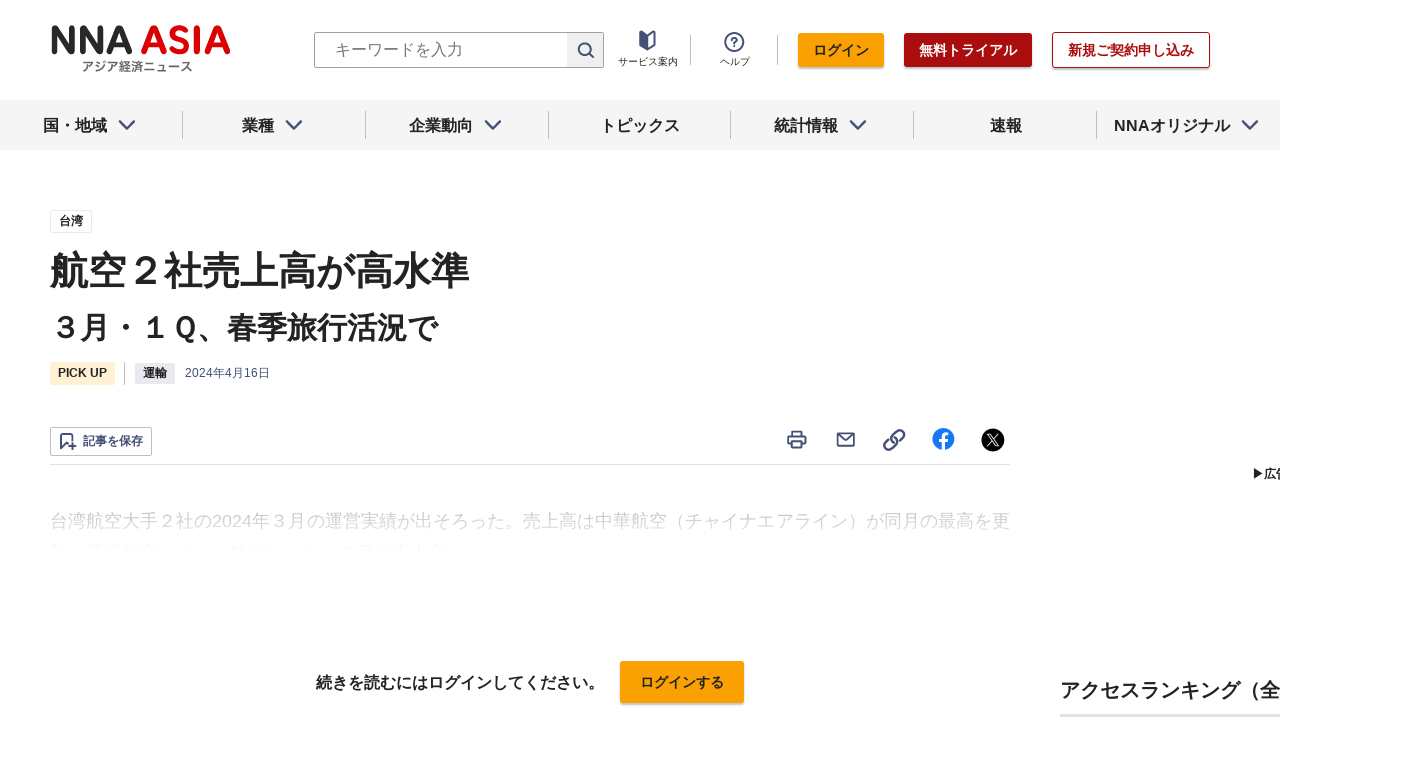

--- FILE ---
content_type: text/html; charset=utf-8
request_url: https://www.google.com/recaptcha/api2/aframe
body_size: 268
content:
<!DOCTYPE HTML><html><head><meta http-equiv="content-type" content="text/html; charset=UTF-8"></head><body><script nonce="2NCElzs-_yT3z4fA7370SQ">/** Anti-fraud and anti-abuse applications only. See google.com/recaptcha */ try{var clients={'sodar':'https://pagead2.googlesyndication.com/pagead/sodar?'};window.addEventListener("message",function(a){try{if(a.source===window.parent){var b=JSON.parse(a.data);var c=clients[b['id']];if(c){var d=document.createElement('img');d.src=c+b['params']+'&rc='+(localStorage.getItem("rc::a")?sessionStorage.getItem("rc::b"):"");window.document.body.appendChild(d);sessionStorage.setItem("rc::e",parseInt(sessionStorage.getItem("rc::e")||0)+1);localStorage.setItem("rc::h",'1769005205765');}}}catch(b){}});window.parent.postMessage("_grecaptcha_ready", "*");}catch(b){}</script></body></html>